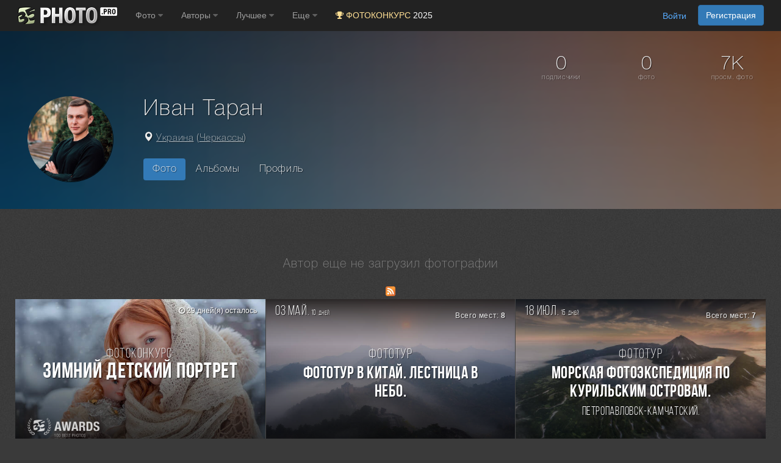

--- FILE ---
content_type: text/html; charset=utf-8
request_url: https://www.google.com/recaptcha/api2/anchor?ar=1&k=6LdUgIoUAAAAAH_SCEapGU3gnyBnaXR0IcKKFd-F&co=aHR0cHM6Ly9ydS4zNXBob3RvLnBybzo0NDM.&hl=en&v=7gg7H51Q-naNfhmCP3_R47ho&size=invisible&anchor-ms=20000&execute-ms=30000&cb=qr9a84nayzb4
body_size: 48176
content:
<!DOCTYPE HTML><html dir="ltr" lang="en"><head><meta http-equiv="Content-Type" content="text/html; charset=UTF-8">
<meta http-equiv="X-UA-Compatible" content="IE=edge">
<title>reCAPTCHA</title>
<style type="text/css">
/* cyrillic-ext */
@font-face {
  font-family: 'Roboto';
  font-style: normal;
  font-weight: 400;
  font-stretch: 100%;
  src: url(//fonts.gstatic.com/s/roboto/v48/KFO7CnqEu92Fr1ME7kSn66aGLdTylUAMa3GUBHMdazTgWw.woff2) format('woff2');
  unicode-range: U+0460-052F, U+1C80-1C8A, U+20B4, U+2DE0-2DFF, U+A640-A69F, U+FE2E-FE2F;
}
/* cyrillic */
@font-face {
  font-family: 'Roboto';
  font-style: normal;
  font-weight: 400;
  font-stretch: 100%;
  src: url(//fonts.gstatic.com/s/roboto/v48/KFO7CnqEu92Fr1ME7kSn66aGLdTylUAMa3iUBHMdazTgWw.woff2) format('woff2');
  unicode-range: U+0301, U+0400-045F, U+0490-0491, U+04B0-04B1, U+2116;
}
/* greek-ext */
@font-face {
  font-family: 'Roboto';
  font-style: normal;
  font-weight: 400;
  font-stretch: 100%;
  src: url(//fonts.gstatic.com/s/roboto/v48/KFO7CnqEu92Fr1ME7kSn66aGLdTylUAMa3CUBHMdazTgWw.woff2) format('woff2');
  unicode-range: U+1F00-1FFF;
}
/* greek */
@font-face {
  font-family: 'Roboto';
  font-style: normal;
  font-weight: 400;
  font-stretch: 100%;
  src: url(//fonts.gstatic.com/s/roboto/v48/KFO7CnqEu92Fr1ME7kSn66aGLdTylUAMa3-UBHMdazTgWw.woff2) format('woff2');
  unicode-range: U+0370-0377, U+037A-037F, U+0384-038A, U+038C, U+038E-03A1, U+03A3-03FF;
}
/* math */
@font-face {
  font-family: 'Roboto';
  font-style: normal;
  font-weight: 400;
  font-stretch: 100%;
  src: url(//fonts.gstatic.com/s/roboto/v48/KFO7CnqEu92Fr1ME7kSn66aGLdTylUAMawCUBHMdazTgWw.woff2) format('woff2');
  unicode-range: U+0302-0303, U+0305, U+0307-0308, U+0310, U+0312, U+0315, U+031A, U+0326-0327, U+032C, U+032F-0330, U+0332-0333, U+0338, U+033A, U+0346, U+034D, U+0391-03A1, U+03A3-03A9, U+03B1-03C9, U+03D1, U+03D5-03D6, U+03F0-03F1, U+03F4-03F5, U+2016-2017, U+2034-2038, U+203C, U+2040, U+2043, U+2047, U+2050, U+2057, U+205F, U+2070-2071, U+2074-208E, U+2090-209C, U+20D0-20DC, U+20E1, U+20E5-20EF, U+2100-2112, U+2114-2115, U+2117-2121, U+2123-214F, U+2190, U+2192, U+2194-21AE, U+21B0-21E5, U+21F1-21F2, U+21F4-2211, U+2213-2214, U+2216-22FF, U+2308-230B, U+2310, U+2319, U+231C-2321, U+2336-237A, U+237C, U+2395, U+239B-23B7, U+23D0, U+23DC-23E1, U+2474-2475, U+25AF, U+25B3, U+25B7, U+25BD, U+25C1, U+25CA, U+25CC, U+25FB, U+266D-266F, U+27C0-27FF, U+2900-2AFF, U+2B0E-2B11, U+2B30-2B4C, U+2BFE, U+3030, U+FF5B, U+FF5D, U+1D400-1D7FF, U+1EE00-1EEFF;
}
/* symbols */
@font-face {
  font-family: 'Roboto';
  font-style: normal;
  font-weight: 400;
  font-stretch: 100%;
  src: url(//fonts.gstatic.com/s/roboto/v48/KFO7CnqEu92Fr1ME7kSn66aGLdTylUAMaxKUBHMdazTgWw.woff2) format('woff2');
  unicode-range: U+0001-000C, U+000E-001F, U+007F-009F, U+20DD-20E0, U+20E2-20E4, U+2150-218F, U+2190, U+2192, U+2194-2199, U+21AF, U+21E6-21F0, U+21F3, U+2218-2219, U+2299, U+22C4-22C6, U+2300-243F, U+2440-244A, U+2460-24FF, U+25A0-27BF, U+2800-28FF, U+2921-2922, U+2981, U+29BF, U+29EB, U+2B00-2BFF, U+4DC0-4DFF, U+FFF9-FFFB, U+10140-1018E, U+10190-1019C, U+101A0, U+101D0-101FD, U+102E0-102FB, U+10E60-10E7E, U+1D2C0-1D2D3, U+1D2E0-1D37F, U+1F000-1F0FF, U+1F100-1F1AD, U+1F1E6-1F1FF, U+1F30D-1F30F, U+1F315, U+1F31C, U+1F31E, U+1F320-1F32C, U+1F336, U+1F378, U+1F37D, U+1F382, U+1F393-1F39F, U+1F3A7-1F3A8, U+1F3AC-1F3AF, U+1F3C2, U+1F3C4-1F3C6, U+1F3CA-1F3CE, U+1F3D4-1F3E0, U+1F3ED, U+1F3F1-1F3F3, U+1F3F5-1F3F7, U+1F408, U+1F415, U+1F41F, U+1F426, U+1F43F, U+1F441-1F442, U+1F444, U+1F446-1F449, U+1F44C-1F44E, U+1F453, U+1F46A, U+1F47D, U+1F4A3, U+1F4B0, U+1F4B3, U+1F4B9, U+1F4BB, U+1F4BF, U+1F4C8-1F4CB, U+1F4D6, U+1F4DA, U+1F4DF, U+1F4E3-1F4E6, U+1F4EA-1F4ED, U+1F4F7, U+1F4F9-1F4FB, U+1F4FD-1F4FE, U+1F503, U+1F507-1F50B, U+1F50D, U+1F512-1F513, U+1F53E-1F54A, U+1F54F-1F5FA, U+1F610, U+1F650-1F67F, U+1F687, U+1F68D, U+1F691, U+1F694, U+1F698, U+1F6AD, U+1F6B2, U+1F6B9-1F6BA, U+1F6BC, U+1F6C6-1F6CF, U+1F6D3-1F6D7, U+1F6E0-1F6EA, U+1F6F0-1F6F3, U+1F6F7-1F6FC, U+1F700-1F7FF, U+1F800-1F80B, U+1F810-1F847, U+1F850-1F859, U+1F860-1F887, U+1F890-1F8AD, U+1F8B0-1F8BB, U+1F8C0-1F8C1, U+1F900-1F90B, U+1F93B, U+1F946, U+1F984, U+1F996, U+1F9E9, U+1FA00-1FA6F, U+1FA70-1FA7C, U+1FA80-1FA89, U+1FA8F-1FAC6, U+1FACE-1FADC, U+1FADF-1FAE9, U+1FAF0-1FAF8, U+1FB00-1FBFF;
}
/* vietnamese */
@font-face {
  font-family: 'Roboto';
  font-style: normal;
  font-weight: 400;
  font-stretch: 100%;
  src: url(//fonts.gstatic.com/s/roboto/v48/KFO7CnqEu92Fr1ME7kSn66aGLdTylUAMa3OUBHMdazTgWw.woff2) format('woff2');
  unicode-range: U+0102-0103, U+0110-0111, U+0128-0129, U+0168-0169, U+01A0-01A1, U+01AF-01B0, U+0300-0301, U+0303-0304, U+0308-0309, U+0323, U+0329, U+1EA0-1EF9, U+20AB;
}
/* latin-ext */
@font-face {
  font-family: 'Roboto';
  font-style: normal;
  font-weight: 400;
  font-stretch: 100%;
  src: url(//fonts.gstatic.com/s/roboto/v48/KFO7CnqEu92Fr1ME7kSn66aGLdTylUAMa3KUBHMdazTgWw.woff2) format('woff2');
  unicode-range: U+0100-02BA, U+02BD-02C5, U+02C7-02CC, U+02CE-02D7, U+02DD-02FF, U+0304, U+0308, U+0329, U+1D00-1DBF, U+1E00-1E9F, U+1EF2-1EFF, U+2020, U+20A0-20AB, U+20AD-20C0, U+2113, U+2C60-2C7F, U+A720-A7FF;
}
/* latin */
@font-face {
  font-family: 'Roboto';
  font-style: normal;
  font-weight: 400;
  font-stretch: 100%;
  src: url(//fonts.gstatic.com/s/roboto/v48/KFO7CnqEu92Fr1ME7kSn66aGLdTylUAMa3yUBHMdazQ.woff2) format('woff2');
  unicode-range: U+0000-00FF, U+0131, U+0152-0153, U+02BB-02BC, U+02C6, U+02DA, U+02DC, U+0304, U+0308, U+0329, U+2000-206F, U+20AC, U+2122, U+2191, U+2193, U+2212, U+2215, U+FEFF, U+FFFD;
}
/* cyrillic-ext */
@font-face {
  font-family: 'Roboto';
  font-style: normal;
  font-weight: 500;
  font-stretch: 100%;
  src: url(//fonts.gstatic.com/s/roboto/v48/KFO7CnqEu92Fr1ME7kSn66aGLdTylUAMa3GUBHMdazTgWw.woff2) format('woff2');
  unicode-range: U+0460-052F, U+1C80-1C8A, U+20B4, U+2DE0-2DFF, U+A640-A69F, U+FE2E-FE2F;
}
/* cyrillic */
@font-face {
  font-family: 'Roboto';
  font-style: normal;
  font-weight: 500;
  font-stretch: 100%;
  src: url(//fonts.gstatic.com/s/roboto/v48/KFO7CnqEu92Fr1ME7kSn66aGLdTylUAMa3iUBHMdazTgWw.woff2) format('woff2');
  unicode-range: U+0301, U+0400-045F, U+0490-0491, U+04B0-04B1, U+2116;
}
/* greek-ext */
@font-face {
  font-family: 'Roboto';
  font-style: normal;
  font-weight: 500;
  font-stretch: 100%;
  src: url(//fonts.gstatic.com/s/roboto/v48/KFO7CnqEu92Fr1ME7kSn66aGLdTylUAMa3CUBHMdazTgWw.woff2) format('woff2');
  unicode-range: U+1F00-1FFF;
}
/* greek */
@font-face {
  font-family: 'Roboto';
  font-style: normal;
  font-weight: 500;
  font-stretch: 100%;
  src: url(//fonts.gstatic.com/s/roboto/v48/KFO7CnqEu92Fr1ME7kSn66aGLdTylUAMa3-UBHMdazTgWw.woff2) format('woff2');
  unicode-range: U+0370-0377, U+037A-037F, U+0384-038A, U+038C, U+038E-03A1, U+03A3-03FF;
}
/* math */
@font-face {
  font-family: 'Roboto';
  font-style: normal;
  font-weight: 500;
  font-stretch: 100%;
  src: url(//fonts.gstatic.com/s/roboto/v48/KFO7CnqEu92Fr1ME7kSn66aGLdTylUAMawCUBHMdazTgWw.woff2) format('woff2');
  unicode-range: U+0302-0303, U+0305, U+0307-0308, U+0310, U+0312, U+0315, U+031A, U+0326-0327, U+032C, U+032F-0330, U+0332-0333, U+0338, U+033A, U+0346, U+034D, U+0391-03A1, U+03A3-03A9, U+03B1-03C9, U+03D1, U+03D5-03D6, U+03F0-03F1, U+03F4-03F5, U+2016-2017, U+2034-2038, U+203C, U+2040, U+2043, U+2047, U+2050, U+2057, U+205F, U+2070-2071, U+2074-208E, U+2090-209C, U+20D0-20DC, U+20E1, U+20E5-20EF, U+2100-2112, U+2114-2115, U+2117-2121, U+2123-214F, U+2190, U+2192, U+2194-21AE, U+21B0-21E5, U+21F1-21F2, U+21F4-2211, U+2213-2214, U+2216-22FF, U+2308-230B, U+2310, U+2319, U+231C-2321, U+2336-237A, U+237C, U+2395, U+239B-23B7, U+23D0, U+23DC-23E1, U+2474-2475, U+25AF, U+25B3, U+25B7, U+25BD, U+25C1, U+25CA, U+25CC, U+25FB, U+266D-266F, U+27C0-27FF, U+2900-2AFF, U+2B0E-2B11, U+2B30-2B4C, U+2BFE, U+3030, U+FF5B, U+FF5D, U+1D400-1D7FF, U+1EE00-1EEFF;
}
/* symbols */
@font-face {
  font-family: 'Roboto';
  font-style: normal;
  font-weight: 500;
  font-stretch: 100%;
  src: url(//fonts.gstatic.com/s/roboto/v48/KFO7CnqEu92Fr1ME7kSn66aGLdTylUAMaxKUBHMdazTgWw.woff2) format('woff2');
  unicode-range: U+0001-000C, U+000E-001F, U+007F-009F, U+20DD-20E0, U+20E2-20E4, U+2150-218F, U+2190, U+2192, U+2194-2199, U+21AF, U+21E6-21F0, U+21F3, U+2218-2219, U+2299, U+22C4-22C6, U+2300-243F, U+2440-244A, U+2460-24FF, U+25A0-27BF, U+2800-28FF, U+2921-2922, U+2981, U+29BF, U+29EB, U+2B00-2BFF, U+4DC0-4DFF, U+FFF9-FFFB, U+10140-1018E, U+10190-1019C, U+101A0, U+101D0-101FD, U+102E0-102FB, U+10E60-10E7E, U+1D2C0-1D2D3, U+1D2E0-1D37F, U+1F000-1F0FF, U+1F100-1F1AD, U+1F1E6-1F1FF, U+1F30D-1F30F, U+1F315, U+1F31C, U+1F31E, U+1F320-1F32C, U+1F336, U+1F378, U+1F37D, U+1F382, U+1F393-1F39F, U+1F3A7-1F3A8, U+1F3AC-1F3AF, U+1F3C2, U+1F3C4-1F3C6, U+1F3CA-1F3CE, U+1F3D4-1F3E0, U+1F3ED, U+1F3F1-1F3F3, U+1F3F5-1F3F7, U+1F408, U+1F415, U+1F41F, U+1F426, U+1F43F, U+1F441-1F442, U+1F444, U+1F446-1F449, U+1F44C-1F44E, U+1F453, U+1F46A, U+1F47D, U+1F4A3, U+1F4B0, U+1F4B3, U+1F4B9, U+1F4BB, U+1F4BF, U+1F4C8-1F4CB, U+1F4D6, U+1F4DA, U+1F4DF, U+1F4E3-1F4E6, U+1F4EA-1F4ED, U+1F4F7, U+1F4F9-1F4FB, U+1F4FD-1F4FE, U+1F503, U+1F507-1F50B, U+1F50D, U+1F512-1F513, U+1F53E-1F54A, U+1F54F-1F5FA, U+1F610, U+1F650-1F67F, U+1F687, U+1F68D, U+1F691, U+1F694, U+1F698, U+1F6AD, U+1F6B2, U+1F6B9-1F6BA, U+1F6BC, U+1F6C6-1F6CF, U+1F6D3-1F6D7, U+1F6E0-1F6EA, U+1F6F0-1F6F3, U+1F6F7-1F6FC, U+1F700-1F7FF, U+1F800-1F80B, U+1F810-1F847, U+1F850-1F859, U+1F860-1F887, U+1F890-1F8AD, U+1F8B0-1F8BB, U+1F8C0-1F8C1, U+1F900-1F90B, U+1F93B, U+1F946, U+1F984, U+1F996, U+1F9E9, U+1FA00-1FA6F, U+1FA70-1FA7C, U+1FA80-1FA89, U+1FA8F-1FAC6, U+1FACE-1FADC, U+1FADF-1FAE9, U+1FAF0-1FAF8, U+1FB00-1FBFF;
}
/* vietnamese */
@font-face {
  font-family: 'Roboto';
  font-style: normal;
  font-weight: 500;
  font-stretch: 100%;
  src: url(//fonts.gstatic.com/s/roboto/v48/KFO7CnqEu92Fr1ME7kSn66aGLdTylUAMa3OUBHMdazTgWw.woff2) format('woff2');
  unicode-range: U+0102-0103, U+0110-0111, U+0128-0129, U+0168-0169, U+01A0-01A1, U+01AF-01B0, U+0300-0301, U+0303-0304, U+0308-0309, U+0323, U+0329, U+1EA0-1EF9, U+20AB;
}
/* latin-ext */
@font-face {
  font-family: 'Roboto';
  font-style: normal;
  font-weight: 500;
  font-stretch: 100%;
  src: url(//fonts.gstatic.com/s/roboto/v48/KFO7CnqEu92Fr1ME7kSn66aGLdTylUAMa3KUBHMdazTgWw.woff2) format('woff2');
  unicode-range: U+0100-02BA, U+02BD-02C5, U+02C7-02CC, U+02CE-02D7, U+02DD-02FF, U+0304, U+0308, U+0329, U+1D00-1DBF, U+1E00-1E9F, U+1EF2-1EFF, U+2020, U+20A0-20AB, U+20AD-20C0, U+2113, U+2C60-2C7F, U+A720-A7FF;
}
/* latin */
@font-face {
  font-family: 'Roboto';
  font-style: normal;
  font-weight: 500;
  font-stretch: 100%;
  src: url(//fonts.gstatic.com/s/roboto/v48/KFO7CnqEu92Fr1ME7kSn66aGLdTylUAMa3yUBHMdazQ.woff2) format('woff2');
  unicode-range: U+0000-00FF, U+0131, U+0152-0153, U+02BB-02BC, U+02C6, U+02DA, U+02DC, U+0304, U+0308, U+0329, U+2000-206F, U+20AC, U+2122, U+2191, U+2193, U+2212, U+2215, U+FEFF, U+FFFD;
}
/* cyrillic-ext */
@font-face {
  font-family: 'Roboto';
  font-style: normal;
  font-weight: 900;
  font-stretch: 100%;
  src: url(//fonts.gstatic.com/s/roboto/v48/KFO7CnqEu92Fr1ME7kSn66aGLdTylUAMa3GUBHMdazTgWw.woff2) format('woff2');
  unicode-range: U+0460-052F, U+1C80-1C8A, U+20B4, U+2DE0-2DFF, U+A640-A69F, U+FE2E-FE2F;
}
/* cyrillic */
@font-face {
  font-family: 'Roboto';
  font-style: normal;
  font-weight: 900;
  font-stretch: 100%;
  src: url(//fonts.gstatic.com/s/roboto/v48/KFO7CnqEu92Fr1ME7kSn66aGLdTylUAMa3iUBHMdazTgWw.woff2) format('woff2');
  unicode-range: U+0301, U+0400-045F, U+0490-0491, U+04B0-04B1, U+2116;
}
/* greek-ext */
@font-face {
  font-family: 'Roboto';
  font-style: normal;
  font-weight: 900;
  font-stretch: 100%;
  src: url(//fonts.gstatic.com/s/roboto/v48/KFO7CnqEu92Fr1ME7kSn66aGLdTylUAMa3CUBHMdazTgWw.woff2) format('woff2');
  unicode-range: U+1F00-1FFF;
}
/* greek */
@font-face {
  font-family: 'Roboto';
  font-style: normal;
  font-weight: 900;
  font-stretch: 100%;
  src: url(//fonts.gstatic.com/s/roboto/v48/KFO7CnqEu92Fr1ME7kSn66aGLdTylUAMa3-UBHMdazTgWw.woff2) format('woff2');
  unicode-range: U+0370-0377, U+037A-037F, U+0384-038A, U+038C, U+038E-03A1, U+03A3-03FF;
}
/* math */
@font-face {
  font-family: 'Roboto';
  font-style: normal;
  font-weight: 900;
  font-stretch: 100%;
  src: url(//fonts.gstatic.com/s/roboto/v48/KFO7CnqEu92Fr1ME7kSn66aGLdTylUAMawCUBHMdazTgWw.woff2) format('woff2');
  unicode-range: U+0302-0303, U+0305, U+0307-0308, U+0310, U+0312, U+0315, U+031A, U+0326-0327, U+032C, U+032F-0330, U+0332-0333, U+0338, U+033A, U+0346, U+034D, U+0391-03A1, U+03A3-03A9, U+03B1-03C9, U+03D1, U+03D5-03D6, U+03F0-03F1, U+03F4-03F5, U+2016-2017, U+2034-2038, U+203C, U+2040, U+2043, U+2047, U+2050, U+2057, U+205F, U+2070-2071, U+2074-208E, U+2090-209C, U+20D0-20DC, U+20E1, U+20E5-20EF, U+2100-2112, U+2114-2115, U+2117-2121, U+2123-214F, U+2190, U+2192, U+2194-21AE, U+21B0-21E5, U+21F1-21F2, U+21F4-2211, U+2213-2214, U+2216-22FF, U+2308-230B, U+2310, U+2319, U+231C-2321, U+2336-237A, U+237C, U+2395, U+239B-23B7, U+23D0, U+23DC-23E1, U+2474-2475, U+25AF, U+25B3, U+25B7, U+25BD, U+25C1, U+25CA, U+25CC, U+25FB, U+266D-266F, U+27C0-27FF, U+2900-2AFF, U+2B0E-2B11, U+2B30-2B4C, U+2BFE, U+3030, U+FF5B, U+FF5D, U+1D400-1D7FF, U+1EE00-1EEFF;
}
/* symbols */
@font-face {
  font-family: 'Roboto';
  font-style: normal;
  font-weight: 900;
  font-stretch: 100%;
  src: url(//fonts.gstatic.com/s/roboto/v48/KFO7CnqEu92Fr1ME7kSn66aGLdTylUAMaxKUBHMdazTgWw.woff2) format('woff2');
  unicode-range: U+0001-000C, U+000E-001F, U+007F-009F, U+20DD-20E0, U+20E2-20E4, U+2150-218F, U+2190, U+2192, U+2194-2199, U+21AF, U+21E6-21F0, U+21F3, U+2218-2219, U+2299, U+22C4-22C6, U+2300-243F, U+2440-244A, U+2460-24FF, U+25A0-27BF, U+2800-28FF, U+2921-2922, U+2981, U+29BF, U+29EB, U+2B00-2BFF, U+4DC0-4DFF, U+FFF9-FFFB, U+10140-1018E, U+10190-1019C, U+101A0, U+101D0-101FD, U+102E0-102FB, U+10E60-10E7E, U+1D2C0-1D2D3, U+1D2E0-1D37F, U+1F000-1F0FF, U+1F100-1F1AD, U+1F1E6-1F1FF, U+1F30D-1F30F, U+1F315, U+1F31C, U+1F31E, U+1F320-1F32C, U+1F336, U+1F378, U+1F37D, U+1F382, U+1F393-1F39F, U+1F3A7-1F3A8, U+1F3AC-1F3AF, U+1F3C2, U+1F3C4-1F3C6, U+1F3CA-1F3CE, U+1F3D4-1F3E0, U+1F3ED, U+1F3F1-1F3F3, U+1F3F5-1F3F7, U+1F408, U+1F415, U+1F41F, U+1F426, U+1F43F, U+1F441-1F442, U+1F444, U+1F446-1F449, U+1F44C-1F44E, U+1F453, U+1F46A, U+1F47D, U+1F4A3, U+1F4B0, U+1F4B3, U+1F4B9, U+1F4BB, U+1F4BF, U+1F4C8-1F4CB, U+1F4D6, U+1F4DA, U+1F4DF, U+1F4E3-1F4E6, U+1F4EA-1F4ED, U+1F4F7, U+1F4F9-1F4FB, U+1F4FD-1F4FE, U+1F503, U+1F507-1F50B, U+1F50D, U+1F512-1F513, U+1F53E-1F54A, U+1F54F-1F5FA, U+1F610, U+1F650-1F67F, U+1F687, U+1F68D, U+1F691, U+1F694, U+1F698, U+1F6AD, U+1F6B2, U+1F6B9-1F6BA, U+1F6BC, U+1F6C6-1F6CF, U+1F6D3-1F6D7, U+1F6E0-1F6EA, U+1F6F0-1F6F3, U+1F6F7-1F6FC, U+1F700-1F7FF, U+1F800-1F80B, U+1F810-1F847, U+1F850-1F859, U+1F860-1F887, U+1F890-1F8AD, U+1F8B0-1F8BB, U+1F8C0-1F8C1, U+1F900-1F90B, U+1F93B, U+1F946, U+1F984, U+1F996, U+1F9E9, U+1FA00-1FA6F, U+1FA70-1FA7C, U+1FA80-1FA89, U+1FA8F-1FAC6, U+1FACE-1FADC, U+1FADF-1FAE9, U+1FAF0-1FAF8, U+1FB00-1FBFF;
}
/* vietnamese */
@font-face {
  font-family: 'Roboto';
  font-style: normal;
  font-weight: 900;
  font-stretch: 100%;
  src: url(//fonts.gstatic.com/s/roboto/v48/KFO7CnqEu92Fr1ME7kSn66aGLdTylUAMa3OUBHMdazTgWw.woff2) format('woff2');
  unicode-range: U+0102-0103, U+0110-0111, U+0128-0129, U+0168-0169, U+01A0-01A1, U+01AF-01B0, U+0300-0301, U+0303-0304, U+0308-0309, U+0323, U+0329, U+1EA0-1EF9, U+20AB;
}
/* latin-ext */
@font-face {
  font-family: 'Roboto';
  font-style: normal;
  font-weight: 900;
  font-stretch: 100%;
  src: url(//fonts.gstatic.com/s/roboto/v48/KFO7CnqEu92Fr1ME7kSn66aGLdTylUAMa3KUBHMdazTgWw.woff2) format('woff2');
  unicode-range: U+0100-02BA, U+02BD-02C5, U+02C7-02CC, U+02CE-02D7, U+02DD-02FF, U+0304, U+0308, U+0329, U+1D00-1DBF, U+1E00-1E9F, U+1EF2-1EFF, U+2020, U+20A0-20AB, U+20AD-20C0, U+2113, U+2C60-2C7F, U+A720-A7FF;
}
/* latin */
@font-face {
  font-family: 'Roboto';
  font-style: normal;
  font-weight: 900;
  font-stretch: 100%;
  src: url(//fonts.gstatic.com/s/roboto/v48/KFO7CnqEu92Fr1ME7kSn66aGLdTylUAMa3yUBHMdazQ.woff2) format('woff2');
  unicode-range: U+0000-00FF, U+0131, U+0152-0153, U+02BB-02BC, U+02C6, U+02DA, U+02DC, U+0304, U+0308, U+0329, U+2000-206F, U+20AC, U+2122, U+2191, U+2193, U+2212, U+2215, U+FEFF, U+FFFD;
}

</style>
<link rel="stylesheet" type="text/css" href="https://www.gstatic.com/recaptcha/releases/7gg7H51Q-naNfhmCP3_R47ho/styles__ltr.css">
<script nonce="ZyK3m_ww8oXr9sV4jNsQNQ" type="text/javascript">window['__recaptcha_api'] = 'https://www.google.com/recaptcha/api2/';</script>
<script type="text/javascript" src="https://www.gstatic.com/recaptcha/releases/7gg7H51Q-naNfhmCP3_R47ho/recaptcha__en.js" nonce="ZyK3m_ww8oXr9sV4jNsQNQ">
      
    </script></head>
<body><div id="rc-anchor-alert" class="rc-anchor-alert"></div>
<input type="hidden" id="recaptcha-token" value="[base64]">
<script type="text/javascript" nonce="ZyK3m_ww8oXr9sV4jNsQNQ">
      recaptcha.anchor.Main.init("[\x22ainput\x22,[\x22bgdata\x22,\x22\x22,\[base64]/[base64]/[base64]/[base64]/cjw8ejpyPj4+eil9Y2F0Y2gobCl7dGhyb3cgbDt9fSxIPWZ1bmN0aW9uKHcsdCx6KXtpZih3PT0xOTR8fHc9PTIwOCl0LnZbd10/dC52W3ddLmNvbmNhdCh6KTp0LnZbd109b2Yoeix0KTtlbHNle2lmKHQuYkImJnchPTMxNylyZXR1cm47dz09NjZ8fHc9PTEyMnx8dz09NDcwfHx3PT00NHx8dz09NDE2fHx3PT0zOTd8fHc9PTQyMXx8dz09Njh8fHc9PTcwfHx3PT0xODQ/[base64]/[base64]/[base64]/bmV3IGRbVl0oSlswXSk6cD09Mj9uZXcgZFtWXShKWzBdLEpbMV0pOnA9PTM/bmV3IGRbVl0oSlswXSxKWzFdLEpbMl0pOnA9PTQ/[base64]/[base64]/[base64]/[base64]\x22,\[base64]\x22,\x22wqvDrMKYwpPDnsKDbykuwpB/P8OqwrXDjsKaI8KEHsKGw4V1w5lFwrrDukXCr8KFOX4WRUPDuWvCn34+Z3JtRnfDhD7Dv1zDqMOLRgYNWsKZwqfDlEHDiBHDmcKqwq7Cs8OMwpJXw59QAWrDtHjCsSDDsQPDoxnCi8OmAsKiWcKvw5zDtGkSXGDCqcO2wr5uw6tofyfCvyEvHQZ8w4F/Fz5Vw4ouw4bDtMOJwod+WMKVwqt7HVxfcETDrMKMFcO1RMOtfg93wqB/E8KNTkRpwrgYw4I1w7TDr8O6wo0yYDzDnsKQw4TDrzlAH3F2ccKFHF3DoMKMwqddYsKGXkEJGsOCaMOewo03Anw5bcO8XnzDiC7CmMKKw7jCvcOndMOZwpgQw7fDn8KVBC/Ck8K4asOpZChMWcODGHHCoyU0w6nDrR/DlGLCuAbDiibDvm86wr3DrBnDvsOnNTErNsKbwqh/[base64]/CjjVLwqY1woXCk1jDjz1Uw6Rlwq7CiVDCgMKbV8KKwpnCojRAwpTDmk5uZcKzbE4fw6NIw5Q1w7RBwr9le8OxKMOpVMOWbcOSIMOAw6XDiF3CoFjCu8KHwpnDqcKzS3rDhC4SwonCjMOkwqfCl8KLKTt2wo5Qwo7DvzooK8Ofw4jCrDsLwpxZw7kqRcO6wp/DsmgzXlVPF8KWPcOowok4AsO0VFzDksKEAcOBD8OHwogmUsOoU8KHw5pHaQzCvSnDuCd4w4VpY0rDr8KfQ8KAwooKe8KAWsKGNkbCucO1cMKXw7PCisKZJk9FwrtJwqfDvUNUwrzDtRxNwp/CvsKQHXFQCSMIcMOlDGvChh55UhtOBzTDsDvCq8OnL285w45nGMORLcK0ZcO3woJWwpXDulF5LhrCtCthTTVww6xLYxjCqMO1IFLCiHNHwrEbMyACw43DpcOCw6fCuMOew51Mw6zCjghLwrHDj8O2w4/CvsOBSSpzBMOgSAvCgcKdRsOTLifCpRQuw6/Cg8OQw57Dh8Ktw4IVcsOKIiHDqsOJw7E1w6XDkTnDqsOPfsODP8ONecKMQUtjw5JWC8OhB3HDmsOlbiLCvlHDlS4/SsO0w6gCwqRDwp9Yw5xiwpdiw6J0MFwCwqpLw6B0VVDDuMKPHcKWecKML8KVQMOgWXjDthQ8w4xAQBnCgcOtCkcUSsKcWSzCpsOza8OSwrvDmMKfWAPDssKkWT7Cq8Kaw4PCvcOAwqkyQcKwwoIGFy3CvADDtG/[base64]/[base64]/[base64]/DlsOyLWzCkMKYw6LCvjgvek14w7x0CMOWdiLCuwDDgMKTLcOALcOiwqDCjy3DqsOjTMKqwpfDmsKEAsODwow8w7DCl1ZXLcKfwoN1EhDDoE/[base64]/CosOUwoHCjVDCscOiw7TDp1/CixfCnCfCiMOvDEzChDrDisOywo3CucO+NcK3b8KXC8KZPcOxw4vDg8O8w4/CjWYBKiI7YEVgV8K9JsONw7rCvMO1wqlMwoPDtTEuYMKfEnNOK8OeY2lJw7gAwqkKGsKpUMOJJ8KycsKYOcKjw5oIeCzDjsOvw7Q5WMKqwotyw5DCkmLCmcOWw43CkMKtw5PDhMO2w6EZwq1XXcOSwrRNaj3DhMOZKsKqwq8Ow6nCpn7Dk8Kww5DDpn/CisOTUE9gwpnDnQlTej9URRJLcClFw5PDhAVEBsOgcsKLIBYiTcKkw5LDhhhKV2DCoyxAZVkUD3HDgFjDjwTCpl/CosK3J8KTV8OxPcK+P8K2YlQSdzlSZcK1Mk9Bw6/[base64]/DuSjDvMK3w7HDlMKrcsKLwqPCo8OVRsKrwqrDv8Occ8OCwrwyE8KywqfChMOrYcOXKsO0CA7DsngRw5tjw6zCqcOYKMKMw7TDlQxCwqPCusOuwrllXR/CiMO+WMKvwojChnXCuhk6woABwqIfwo9+JhjCuXALwp7CtMKAb8KeAWnCk8K2wq0Ow7PDvndawr9hDAfCuXTCrQ5jwppAwr1+w5pqNHzCiMKew5wyU01PbU0TO0E2c8OacF8Uw7MDwqjCl8Odwpk/GFN5wr4SMgEowqXCvsORekHCg3UnHMKgdC1wQcOhw7zDv8OOwp0EFMK6fGUHOMOaJcKcwophDcKgQSDDvsKawrrDr8K9MsOzEHPCmMKkw4bDvBnCpMKAwqB5w741w5zDt8K7wplKKiksG8Kjw6Ekw6/[base64]/[base64]/RMKAw6wsw6jCjzsnw4rDssOtw7/[base64]/DrFZnwrnCl0fCsMOmwoPCvVkZwqgbCsOMw5vCq1QrwobDicKpw5tzwpLDmF3DnmjDnDXCscOqwofDmgTDi8K3f8OXXnvDr8OjWMKOGH1ld8K4ZsO7w5fDtMKzecKowqvDi8K5fcOew6RDw6DDusK+w4BkH0/CjsOYw7cDTcO8eivDv8OlMVvCpQE6KsOHOj3CqjJJLcKnDMO6SMO1fGMXdykww5HDvVwywoswCsONwo/CjsKrw59Bw7JBwqXCgcOfKMOhw6ZrdiDCusO0BsO2wpIWw4w4w4XDq8KuwqURwpLDgcK/[base64]/ConfCgxPCisKpwpvCt8KzFkvDkH49eMODwpPDnU5DZ1onaV9iWcOWwrJuLxg+JEBUw54xw6ECwrR1CsKRw60vLcObwo4iwobCmsO6GFUnFjTCnQphw5LCmcKTN0w2woF1BsOOw6jCgF/DlRU3w4UpPMOGB8KEAibDoDnDtsOOwo3Cj8K9UxEGeFRcwogwwqU/w6fDjsKEPkLCi8Kww7FRF2xgwrpqwoLCn8Ojw5YoH8OnwrbDnSHDggwaJMO2wqxFA8KGQh/Dm8OAwoBywqfCtMK/UUPDhMOhw4lZw48CwoLDgxkUQcOANilQG07ChsK2dy0wwrPCkcKMFsOrwoTDsSgNXsKGQ8KfwqTCil4wB0XCgWASf8O5NcOrw5N2JR3Dl8OrGDxPWAhuWmZ+EsO3HSfDnBfDll4owpLDhigvw51cwo/Dl2PDqjRtLmnDm8OsWkrCm2olw63DnjnCocO/f8K8FSZnw7fDgGbCrU8awp/Cg8ONJMOvEMODwpTDg8OdeVNhalvCpcOHKC/Dk8K1CMKbccKMHX7Cg0Zzw5HDlh/CgQfDniYHw7rDlcKKwrrCm3Bab8KBw5clN18Zwqt4wr8ZWsOewqALwpVTPnlGwpNJV8KZw5TDnMO7w4ZxKMOyw5vDncOFw6U7NWbCnsKpfcOGZA/DvXwNwrnDqmLCpFdjw4/[base64]/[base64]/Cg08ICy3DjcKCwofDrj7DrcO1woBxwrbCjEQdwofCpxVuI8KzZW/[base64]/DjMOHw6Q3w4opwq41wqFgXsKYZk5rb8KmwoTCgG0Sw43DhcOEwpFOe8KwNsOpwpxSwrvChi7CjMKOw47CgcOYw48hw5/Dp8KnXhdPwo/CisKdw400aMOSVnhDw4Q4MzDDjsOJwpNCXcO/KwZRw7vCg05jYjF1BcOdw6bDoFpfw4EkfMK0fMKhwp3DnB/Cgy/CgsOCV8OrTBLDqMKfwpvCn2QOwqZ4w60RCMKpw4U/UTTCpkk4ZDZMU8KewqjCqzs2f1kRwo/CtMKPS8O3w5rDonzCi0HCpMOSwocPRjJCwrcmEsKoFcO3w7jDk3U2UsKZwptDT8OnwrTDoBXDo2zChltbXsOww4o/w414wrs7Un/[base64]/CmBDDnlLDhMOGwqUCbUXCl8K5a1RZwrAkw7Nrw7vDhsKcdiZxwp3CncKyw7A+fn/DnMOSw4/CmkIyw73DjsKwMCdveMOFEMOEw6/[base64]/CoHnCrHvCmsOAO8KZw7HDryHClMK0HTfDoTh3w5YVbMKOwpLDncOPKcOYwoHCuMOkGX/DkDrCoxPDqmvDqDYiw5geZcKnQMKow6g/Z8KQwqPCv8O9w64RFw/CpcO/GBFBcsKIOMO6RhTDmnHCqsOcwqsiMH/[base64]/TsOzNcKjWWVkMxzDnWTDjMOCWcKCbsKpwrbCpS/DjsKsRCFLFUDDkMKLRSQ0DnQmMcKsw5fDsCLDrzDCg01ow5UPwrvDmF7CiTZHZsOUw7bDqnbDscKVNz/CtzJqwrrDqsKGwo8jwpUyWMOtwqfCgcOuKE9oZnfCui0Qwp4xwrhHTsKxw6LDuMKJw6YIw6IoQCYVUXfCj8KyEC/DgcOifcKDUjPDncKWw4bDrMO0FMOOwp4PeQYTwovDkMOMRg/CgMO6w5zChcKowpYLN8KHZlt2LkN1U8KedMKIN8OLWDzCiBLDp8O5w5B2bA/DssOvw77DkQNZcMOjwrdPw6JTwqwUwrnClWAxQiTCjEHDicOFT8OQwqxawqrDhsOfwrzDkcOjDl5OAFzClEE7woDCuB8YeMKmAMO0w5rChMOdwrHDiMOCwr83ZMKywozCucKaAcKMw6hYK8KYw5zCo8OfVMOPHwHCizfDkcOpwoxiQlwwVcK7w7DCm8Kpwpl9w7p/w7kLwqpVwp8Qw519QsK5AXYzwrHDgsOswrrCpcKHQBcqwo/[base64]/wo4udMOmwrrCiS3CmsKeRMO7VsKkwqDDuGjDhjNbw5bCusOXw4oAwroyw5bCi8OJKirDmFYXPUnCuinCqlXCsXdmGgXCusK8dRR0wqTCmEXDqMO/I8KuQ2VeIMOkHsK+wojCnF/[base64]/[base64]/DqhjDhcKOw4jDgG1lecKEwolZw7LDtA7DisKFwoA6wqwVX0fDvjsIDB/CgMKmFMOyEsKrw67DrjQRJMOxwqg2wrvCpV46IcOIw6s/w5DDrsKgw54BwrQQAVFUw6obbzzDqsKYw5ALw4/DhQ97wqsTVHpzXlXCq1tiwr/DosKtacKaecOpXR/DoMKVw7jDtMK+w6xNw5sYZDzDoBnDuxN6wo3Ci2Q9CTDDuF9/cyQrw5TDvcKTw6h7w7LDksO0W8OCIcOjO8KEGBNzw5vDsGbCv1XDsFnCtm7CusOgK8OIeCw1B0gRPsOGw5Ucw5V8BMO6wo/[base64]/DTUzwqlbw4DDnsO9wq5sW3cnw5MKS17Dg8KQWGwibms+fQxuFDh/[base64]/wp/Cm8K2P8KWwpBww57Cii3Dr8Oowp7Dj8K8wo5PwqBlS1hjwpILB8OGF8OTwqUewpTCmcO1w7h/I2zCh8OYw6nCjR/CvcKJGsOWw7nDp8Ouw43DssKFw5vDrBEnDmkyXMOxQg7DhgHCih8oR1wzcMObw4LDtsKbXcKow7gdJsK3PcKpwpkDwokzYsKjwpZVwqXDv1EoeyABwpnCnS/DocKyCyvClMKiwoZqwp/CgzvDk0EHw6chP8K/w6cKwqg+K0/CkMKWw7MpwrPDkwvCgzBQC0XDpMOEdhxowqkswqxoQRLDmlfDisKQw6Q+w5XDikIhw4kUwp1fGlPCmsOAwrwuwoYKwqR7w4x3w75Lwpk/[base64]/wqLDgMKZP8K0ccOlHcO0ccKMM8Krw7fCkcOESsKaWW1TwonCisKeGsKxacKmQRXDsRTCu8K6wpPDjsO3HRVWw7PDgMOywqZ8w6bCjMOhwovDgsK0EkzCim3CiGjDtXLClsKrFUTDjGgZcMO4w4QNCcO/[base64]/[base64]/[base64]/CusKCw78DKsKdw4XCtMK/F8KHwq/CmsKWwojDr0BvF8KUwqBzw4AMFMKJwo/[base64]/[base64]/[base64]/[base64]/XmjCgcKxNVtEYMKaXcO1NG/DiD4Qw7xCby/DmQRTEXLClsOrGsOfw4XDtG0Cw6MDw5EiwrfDiD0lwrjCrcO+w65vw53DpcK0w5ZIC8OOwrnCpSRdTMOhOsO1JhJNw6ddTDnCgsKTSsKqw5c7QcKMXXTDr0/CtMKFwo/[base64]/Dn34Gw613KsOVw6spB8KNwrhIwrlYenVbem7DqT9ffWdww7l8wpPDg8KqwofDug9Pw5FtwocIIHMxwozDtMOZdMOMU8KSesK2aEwiwo1kw77DmUXDtQXCk3IyCcKzwr17J8O6wqowwoLDqVbDuk0+worDlcKKw5/[base64]/CnXIiwoTDqjVEeS7DhsO6T2cHdnNKwqLDqhBwJnEMwocRa8OtwqMzCMKPw54cwpwEeMOIw5HDvUY1w4TDoUbCucKzVzzDpcOkYcOIYsOAwp/DhcKMdX9Rw4TCnVd1SsOUwqgnd2LDqC0Gw49qNmxVw6HCjGtCwpnDjsOAUMKMwoHCgi/DhiYSw57DkgxraB5/D1HDlh5kFsOeXCLDicK6wqMNYSV8wqlawqgQDwjCmsKrayZBTH5Cw5bDrMOZTRrCvErCpzgSSsKVTsK3w4ltwoXCnsKGwoTDhMOHw61rL8Kewr8QMsKlw7/DtFnChsO/wqzCmkhNw6zChWvCtzHChcO1XnrDnDcfwrbDmQw/w4DDnsKOw5jDnmvCkMOrw5MawrzDp1PCr8KVFRg/w7nDkzHDv8KKYcKVa8OJbg/CqFFJK8KMMMOBW03Dp8OfwpJbDH/CrV1zSMOEw6fDnMK9QsOuG8OebsKrw7vCsRbDnBXDvcK1bsKCwo1gw4PDuhBnQ1HDoQ/CpltfUgk5woLDhm/CpcOkNmbCo8KresK7UcKiaH7CqsKkwqbDr8K7DSXCul/DsWFKw4jCrcKXw6zCicK/wqNCXD/CvMKawpBbNMOAw4/DjgnDvMOIwpbDlQxaR8OOwqkfPMKnwqjCnllqMHfDnlIYw5vDscKLw6otcR7Ctw1Ww5fCvEMHCWTDvEE0fsOgwoo4FMOANnd4w6/[base64]/CjsKcwpo1wpXDn8KnF8ORw44Fw5hRExgVOEQbwp/[base64]/wqdobRzDrMKtXsOVVcODwoXDrsKAwrbCqWvClXo7JMOVT0jDlMKHwqcowqDCocKAwqfCkxQZw4lHw7rDtkTDgHhKGTQeHcO7w67DrMOXWsKlZcOwUsOwbCFnWDxLLMKzwrlBEyLCu8Kawp/DpUshw6HDsWRUOcO/d3fDrsODw4nDgMOnCjI8AsOTLmPCj1Auw6TCj8OQIMKLw4PCshzDvj7CvHDCllzCncOEw5HDg8K8w7oNwqjDpV/DqcKDfQhbw5pdwpbDrMOKw77CnMKYw5E7wrvDsMKpdFXCvULChXBAOsObZ8OwR0l5NTDDtVFnw7k3wrfDikkTw5MAw5tiJxDDs8KvwpzDqMODVsOaPcO/[base64]/PcK5w6zCgsKEHREJw5kbw6TCqsOmWcKQeMKJwoIgWAXDkH4/Y8ODwot6w4vDtcOxZsKnwqDCqAxGW3jDrMKiw73CkRvDtcO7IcOsKMOXEhXDh8KywobDkcOVw4HCs8O8BVHDths6w4UPUMKUZcOiaB3CqBIKQw0iwoLCn2gqdRY8eMKuBsOfwr8hwpgxUMKsZW7DokDDmsOAf3PDnEk4HsKFwpzDsnXDu8K8w4RgWwHCq8Oywq/DmGUFw5fDmV/DmMObw7LCtwfDmVrDh8Kbw5ByXcOxHsKyw6hcflfCuWMta8K2wpoCwrrDsVfDvm/DhcOtwrPDu0nCgcKlw6fDtcKhU2MJKcKpwojCk8OET2DDlF3Do8KUfnbClsOiXMO8wp3Cs1/[base64]/DsOrw7XDiVQvwpU5Dz4fw4sAw7TDgsOqNDA4w49dw4DDg8KeO8KHw7Nkw5EAPMKVwqgOwqLDiCdwDTRPwpMTw7fDtsOkwq3CnktQwo9xw4jDhGHDu8KDwrIVSMOTNRjClHElWV3DhMOQDsKBw4pnXFbCrSIYTcOJw5rDs8KFw5PCjMK0wrrDvsO7bE/CpMKRacOhwrPCmTccFMO4w7TDgMKAwofDrR3DlcK1EzNyacOFFsO4TyFuZ8OlKh7CvsKuDBEEw4A6fFdewqzCmsOUw67CtsOYTR9RwqNPwpg1w5nDgQUtwodEwpPDuMOQAMKLw4nCkX/CmcKqYgRXWcOUw5rCl35FfhvDkiLDtXpJw4rDnMKhak/DjxAMUcOWw7/DmV/DhMKNwrJrwppoDWwvI3Zww5XCgsKHwqtJGWLDvAfDrcOuw67DoT7DtsOufy/Dj8KzZsKySMK2w73CigvCscK0w5rCsQfDpsO9w6zDnsOiw5lpw50of8O9YhHCpMKWwrbCg0DCmsOdw7nDnj4DMsOLwqvDnQXCi3DCk8K+I3jDpzzCssONWyPCugZtRMKAwqrCmAIbSVDDsMKsw7pLSEs5wqPDiT/[base64]/CkQsIM8OafnXDo8KYQFvDmRfCicKww4shw7/DicK/[base64]/Cu3B9asOBwpVFa0bDjsOAbmDCtsOdYMKZDsO4E8KxI3LDv8OlwozCisK3w5LCvgtQw6B/w5hMwp8ORMKwwpIBH0rCtsO2ZWXCnD0veQMjVzPDvcKKw6bDpsO5wrbDsnHDmg1GMB/CmmhZOMK5w6fDosOpwr7DucOOB8OQBQrChcK9w7Yhw6R+AsOdaMOBacKDwpVAHCVWd8KmdcOdwq/[base64]/Drggbw63DgcKnRMKfw67Dq8KAworDrMOcwpnDpcKuw7jCvBbCjzDCl8KOwphRQsOcwqBwLljDmzIpGz3CocKff8KVS8Osw7PDiC8aVcKwLDbDpsKxUsKmwqBpwpojwqh6PsKBwqNfasOnQzRJwqhMw7DDs3vDo3g2M1/Cv3nDrREXw7M3wo3ClHkzw4nDtcO7woEzIQPDqEnDncKzJWXDhMKswpofEsOTw4XDvQ0zw68wwqTCjMOHw7I8w5dXDFTCiDoKw5djwqrDuMOwKETCmE81Nh7CpcOHw50Ow5rChgrDtMOZw6/Cp8Kre1xhwpBvw5cYM8OYAcK+w67CqMOMwqvCkMOpwrsATkfDqXFKLDNmw7cge8KCw6dXw7NXwonDv8O3dcKcCW/CgHLCmWrCmsObXxgOw6DCosOlRWbDjUkWwpHCt8Klw7XDnlcJwp0bAW/DusK5wpldwpFEwrQkw6jCpQzDosOJUiXDmXosFjTDocOZw5zCqsK/OX9Rw5rDjMOzwp1Gw60nw5RUFBrCo27DosKrw6XClcKWw7xww77ChV3DuStjw5vDh8OWExo/[base64]/CoyvDiBgScBZAXGLCnsOLesKFRcKKF8K+a8OufcKtHcOzw4rCgzwhU8KsTW0dw7PCsTLCpMOMwpzCpRTDpAx6w6I4wofCu1omwqPCucK6wpLDm2LDn23DhjzCmVcnw7DCnVIgNcKtaR7DisOtBMKDw7HClC0dW8K/[base64]/w4LDp8Oiw57DmQA9ccKXw44Rw4vCiMOgesKeFj7CjCTClkXCmBkzw7Jtwr/DhDpnR8ODM8K4JMKlw4kIID9KbAXDm8OjHnxrw4fDg0PClibDjMOjY8K0wq8PwoAdw5Iuw5HCiyXCgF11ZitsRWLCmUzDvh7DmD5qG8O/wpVxw6TDkHnCi8KOwr3DssK0ZUzCpcKCwqIEwprCpMKLwoomb8K9X8OwwofCn8O+wottw5M8JcK/wrrCnMO6I8Kdw5cRIMK+wq1ebBTDiSzDh8OnbsOLaMOww7bDvh8aQMOQe8O1woVOw7VSw7dpw6V+CsOLJTHCuVN5wp8/HGohKFfCtsOBw4UyW8Kcw7vCvsOpwpd+WQYGLcO+w7xuw6d3GVUKHEjCvcK8OmvCt8K5w4YIVQXDpMOkw7DDv2nDqlrDgcOZeTTDnFhIaXjDksONw5rDlsKvZsKGIUUpw6Y+w4fDnsK1w7bDnSNCfWdSWTByw41Ww5Aiw5MOacKJwolhw6Yvwp/CgcObRcKzKApMGhbDkcOqw5k1CcKgwqIgS8K/wr5PJcOtCcOEU8OSAMKkwq/CmyzDosKPdDtwMcKJw7EhwoPCk0EpY8OUwp9JMhnCj3kXAEJJQR7DkMOhw6TDk0vDm8KCw6UEwpgxw6QlcMOKw64Dwp4qw6vDvG8EE8Krw7hFw4QhwrjCt1AzM2PCrsOzTQgsw5PCs8OzwqTClH/DrcKRNWBdD04twr8Dwp3DuQrCqHBmwpc2VHDCpcKJS8OvOcKOwqbDscOTwqLChAPDlkILw7zCgMK9wqFZa8KXK1fCj8OadljDtjVVwqlxw6MuWhbCkVRUw5zCnMKMw7Edw48swovCr2VfGsKxwo4pw5hFw65gKzTCoH7CqT9uw7rDm8Kcw6DCrCIEwpNjaR7Cj0/ClsKBbMK2wrXDpB7ChcK6wp0rwrQhwpRPAQ3CuFkDdcOMwoM9FUTDvMKHw5Zkw6sBT8KrdMKbYBILwoZew4IRw64Uw4xDw48jwrLDr8KCFcOgRMODwp9rRsKIccKAwpkiwo/CnMOWw5/Dj2DDg8KjejgccMKwworDocOeMcOyw6jCkBkJw4UOw7FQwqfDtXTDm8OXaMO3UcKxc8OeJcO4MsOnw6XCgmDDucK3w47CkBTChGPCrWzCngvDvMOmwrFeLMKkCMKtKMKgw6Zaw6kewoMSw7Y0w7oEw55pW1tiUsKqwrtPwoXDsDYzHzc+w6/[base64]/Co3HDn8K4wpjCjD9bwqTDjm3DoQLCksKwH8O4e8K3wp7Dg8OdacKOw5rCtMKtAMKyw41rw6U3AMOCJcKsXsOqw5QPbG/ClcO5w5jDg252B23Co8O0ScOewqhdFMKVw4XDosKSwpTCssKMwovCjBHDocKIAcKABcKBRMOzw6QYKcOPw7Muw4hmw4Y5b2jDksK3S8OyNy/[base64]/CicO7w7pFCQcDM3DDk1txVwLDsDzDlwRCdMKDw7DDo2zCjUZ9PsKAwoNTJcKrJy7CgsKswrR1HsODJT/[base64]/DhGXCscObfEURKBEKLm4ORcKMw4FnHSENScOoRcO2AMO4w75geE43Ewwhwr7DnMOxSAJlFmnDtMOjw6sGw6vCoxMow79gQzkRDMK5wrA3a8OWF0IUwr/Dh8Kgw7Ejw58JwpQ2DMOtw4LDh8KAP8O+QUZJwq3CrsKtw5LDvGLCmD3DmcKmbcOpM1gXw4zCgMOOwosvFmZ9wrHDqErCocO6TcK5wppPQ07Djz3CsHtWwrpODjA7w6NOw63Cp8OGQHLDrgfCu8OvRkTCmWXDjcK7wpF+wo/Dr8OhJGPDr2soMD/Ct8OKwrjDpcKKw4deVsOiRsKgw5pDMTcxZMOCwp0/w4NsMGscJgIMccOWw6gcOSktWmrCgMOEO8OvwqHDhx7DqMOgemfCgEvCtS9RbMOswrw+w7zCicOFwrJnw4oMwrc0SjsmKXtTNGnCvsOlbsOOZnAILcOEw7kdWsOzwoR6YsKODwdtwrFJLcOtwpHCu8OXYBR/[base64]/YUTDo8KRwpfDn8O1DmUIFcKnJXEcw68/w7zDt8OYwqvCnWzCq1QUw4l1LsKcBMOqQsKOwoI6w7XDn2Ixw6Fhw4XCvsK3w6whw4xHwpjDqcKhQy8NwrdubcKpScOrYMODcXfCjiUlCcO0wqjCpcK+wpY6wpRbwrgjwqk9wqMCLgLClVlYVQLCv8Kgw4twCsOjwqIqw6XCogDCgAVBw7/Cp8OkwpwFw4cfLsONwo4MDlQXTsKgSU/[base64]/S8KgVsO5wprCqMOLw7PDr2U7Q8KqLcKHfn4AwoXDvcOub8KEZcKublU8wrPCrAhwey1uwpnDhE/DusO/wpPDvl7Ct8KRBTjCk8O/N8KDwqnDq11ZeMO+HcOPU8OiD8OHw5LDg0jDo8OKJlg4wrpqDcOFFHE/WsK9NsOjw6HDpsK5w5bCqMOiDcKVcBJfwrvCk8Kww6tuwrjDrXPCkMOHwrbCs1vCuSLDrk4EwqPCtEZew5zDsjDDpVs4wrDDom3Cn8OzUQTDnsO/[base64]/CunFtNlDCpAxww4AnesK2FMKww6fDr3vClDjDpsK9aMO1wqnCoEDCqVLDsHzCpjcYJsK3wonCuQFcwpdQw7nCmXFkJmscFi1dwoHDmxbDr8OfWD7Cp8OOWjtswrI/wo9xwoc6wpnDrEsLw5bCmBrDhcOPdUXDqgIKwqnChhAKJHzCjCo3SMOkMkLCkl10w4nDqcKIwoNAYETCjwAOOcO+SMKsw47Ch1fDu0bDmsO2esKZw4DCgsO9w7h+BCHDqcKlRMOgw5NvKMOfw7czwq/[base64]/w50KKXJgXUcewpFuwqs7IcO6QQJbw6xlw4B8UGfDksOvwqA0w5LDvUB1S8OUWmJ9ZsOFw5vDhsOGBcKYIcOTeMKlw68/DXd2wqJVPEnCtTbCoMO7w4o5wp04wocLIRTChsO6bAQfwqLDncOYwqU3wo7DnsOlw7xrVjwfw7Ycw7DCqcKcMMOhwrBoK8Kcw4VLLcOWw6UXAy/CiRjCox7CpsOPXcOVw67CjDpaw7lKw5t0woofwq54w5I7wpk3wpbDsz3CqBPCsiXCqgZwwoR5TMKQwp1tKTlbMi0DwpFOwoYewonCs09ASsKUcMKtUcO/w4PDh1xvHcO2wqnCmsKQw4jCn8Krw5zDkUdywqUgOFnCn8K0w5ZnAMOtbHdvwrkFXcO2worCrWoZwr7Cu3zDncObw5QMFyjCmcKwwqknZBbDlMOWWcOVf8Oow4cow4EVET/[base64]/Cnx/CgcOyFMKUwpfCvsOXK10jW8OBw6VGdTBawox6WAPChsO8YMKowocPc8KYw6Erw47DrsK/w4nDssO+wp/CncKbTHnChS8XwqnDiQDCpHXCm8KcBMOOw4FQEcKmw4kpKsOPw5NRdlUmw61kwo7Cp8Kzw63Dg8O7Q0gfU8Olw6bCmjnDiMKcHMOkwrjCqcKlwq7CtjLDtMK9wpJLEsKKHlozYsOiIHbCiX0gSMKgBcKrwpQ4D8OmwqHDlxI/PwQgw4Z3w4rDlcOfwr/[base64]/[base64]/[base64]/DnQNUwqYEw6Eow5BubBTCgzEcA8KpwpLDoC/Cgh1+Dn/[base64]/CshXDmsKAwpQcwowyV2sowqA1EjZdfsKCwo7DuBzChcO4RsOZwoJjwrbDsQNdw7HDosKLwp1YBcO9b8KKw6FIw6DDgcOxB8KPCio2w5NtwrPCtcOsesO4wq/CmsOkwqXCgxUYFMKzw6o7Ph1HwqDCsRPDl3jCjcKVTGDClAHCjsKtJGZVYzgmZsKMw45MwrpeDhXComArwpDDlT0Rwo3CkA/DgsO1JDoQwow4WFYewp8zQMKRKMK5w6poC8OMASrCrHBxMx/ClMOyJMKaaXkTYxfDt8OQFUfChX3CgUjDj2YjwrPDhsOuZcOQw5vDkcO0w7HDlUomw5HCjivDvzfCkj98w4YBw4TDv8KMwqPCqsKYZMKgw4LCgMOCwqzDqnRARC/DqcK5G8ODwq5WWkI6wq53LRfDucOGw4vChcOUbEHDgzDDkEXDhcOEw784E3LDkMOzw5phw7HDtRw4JMKrw7IaAx3DtmJhwrHCv8OeJMKCUMKTw6McTMKzw57Dp8Ojw7RvYsKKw6vDkAZ5Z8KUwrDCiQ/[base64]/CsMKQGsOiw4fDnCLDqAnDtAF4EsOfw6nCmEt5R13ChMKVb8O4w7gUw7JhwqDCj8KiED47VmB5aMKISMOFEMOpTsKhfx18ERVlw5ocJcK5PsKPQ8O0w4jDqsO2w6x3wrzCojlhw40qw4XDjsKcSMKrT2Q8wr/DokYvek9EewMhw4liSsOqw6nDuzLDnW/ClmoKCcOHCMKhw6bDmMK3dxzDocKiXD/DqcONH8OVLAwxH8Oyw5XDrcK/wpjCsXzDvcO1S8KTwqDDlsKRZMKqN8KDw4d2EVQ2w4zCol/[base64]/wrLCvmchw59TZsKRwqENwpZ3Tjtxw5UKByJcFWjChsK2woNsw5rCgEJJOcKhI8K4w6FJJjzCsj0ew5ArGcOPwp5KH03DpsOwwoQGb3M1w7HCun41FV4awr5ocsKoVcO1MF0GX8OKJ3/DiU3CoGQzAAMGZsOUw4rDtnpWw781DxMqwq0kaUDCuynCnsOOaAB7acOKC8OCwoIgw7bCj8KufzN5w6nCqmldwpkoN8OdajI+ewkgAsKPw4TDmsOywrLClcO4w7l+wplSQgDDusKEc2bCnyhhwppkdcOew6zCn8KYw5fDncOyw5Fywpoyw6/DmsK5GcKlwpTDl3V7DkTDm8OEwo5Qw4s9w5A0wq/[base64]/wrtWBjjDrnTDmEt4J15JJsKoNsKHwrTCpCcaaRTClcKGw63DqBHDmsK8w6zCjSpEw6tgasOHVwlAa8KfUsONw6DCoD/[base64]/[base64]/Cm8Kfwo9XOV3DiVR5En8hwoFGw77CtgxtYsK+wr8hI8OhbTwIwqARSMKZwr4bwpdmY3xIHMKvw6RBKx3DrMOnW8OMw4UkBcO8wqUjcHPCkmDCsRjDrCzDpHVdw6ApHMORwp0Gw5MOVkbCkMOMGsKcw77DiEbDkh4iwqvDhHPDvk/[base64]/CvMO9w7VsCMKIGsOIworDj1fCucKBCsOow5Ulw4UZQiZdw5RTwqpuJsKsfMK1c3BAw53Dj8OKwobDicOsF8OcwqbDmMOGdsOqCU3DtXTDtAfCozfDg8OvwobClcONw43CtTNIACI0OsKWw6jCqgd6w5pXeSfDkj/[base64]/DhsO1wo3Dh8O0w5LDsTPDsMKnMMODwplmw4DCnUvDvF/DuXIkw5hRQ8OeT3/DgsK1wrtSe8K7RUnCoghFw6DDo8O2EMKcwppIWcO9w6VjI8OIw6c2VsOaZsOjPT0ywqbCvyvDicOKc8Krwp/DvMOBw4JFwofCrnTCq8K3w4jCvnLDpcKmw6lLw7rDijZzw6NwRFzDksKDwr/CgzUWXcOGG8KxCBx6MknDtsKbw7/CmMOowrNKw5LDhMOXQB0bwozCsGjCrMOcwro6O8KiwpLDlsKrMB/DtcKib23DhREgwr/Cthk4wpxVw4sGwo8kw4rDj8ObOcKCw6hKZgMyRsOQw6dMwo0JShdGAiLDolzCpE1Iw4HDpxJmFjkRwotew7DDkcK7McK4w7/CkMKZPMOHFsOKwpEYw7DCoEBewpgCwqxxMsKWw5XDmsOLPl3CjcOEw5pHZ8Obw6XCjsK9EcKAwpphY2/CkAMcw4bCrBfDlcO/MMObChldw73CrH47wrV/FcKla0HCtMKvw4cwwqXClcK2bMOLw68QPMK1N8ORw5pMw4hyw4LDssODw7gfwrfCosK9wpY\\u003d\x22],null,[\x22conf\x22,null,\x226LdUgIoUAAAAAH_SCEapGU3gnyBnaXR0IcKKFd-F\x22,0,null,null,null,0,[21,125,63,73,95,87,41,43,42,83,102,105,109,121],[-1442069,427],0,null,null,null,null,0,null,0,null,700,1,null,0,\[base64]/tzcYADoGZWF6dTZkEg4Iiv2INxgAOgVNZklJNBoZCAMSFR0U8JfjNw7/vqUGGcSdCRmc4owCGQ\\u003d\\u003d\x22,0,0,null,null,1,null,0,1],\x22https://ru.35photo.pro:443\x22,null,[3,1,1],null,null,null,1,3600,[\x22https://www.google.com/intl/en/policies/privacy/\x22,\x22https://www.google.com/intl/en/policies/terms/\x22],\x22xUfNJch+00j5wMz3msGN1nLBNK5Ebn4h9ree1ZSzs1c\\u003d\x22,1,0,null,1,1767183122997,0,0,[250,180],null,[197,246,7,84],\x22RC-15DUEaKruL5ggw\x22,null,null,null,null,null,\x220dAFcWeA7jETS1NcvRcY4OBfRJw_RTUw8ynxvuUVWYG_H4vDrLAZ9xtcyIn0BP4qcM2F1_zSt8IlvYExPzR7-lbpqNCwbD5Pp8qg\x22,1767265923004]");
    </script></body></html>